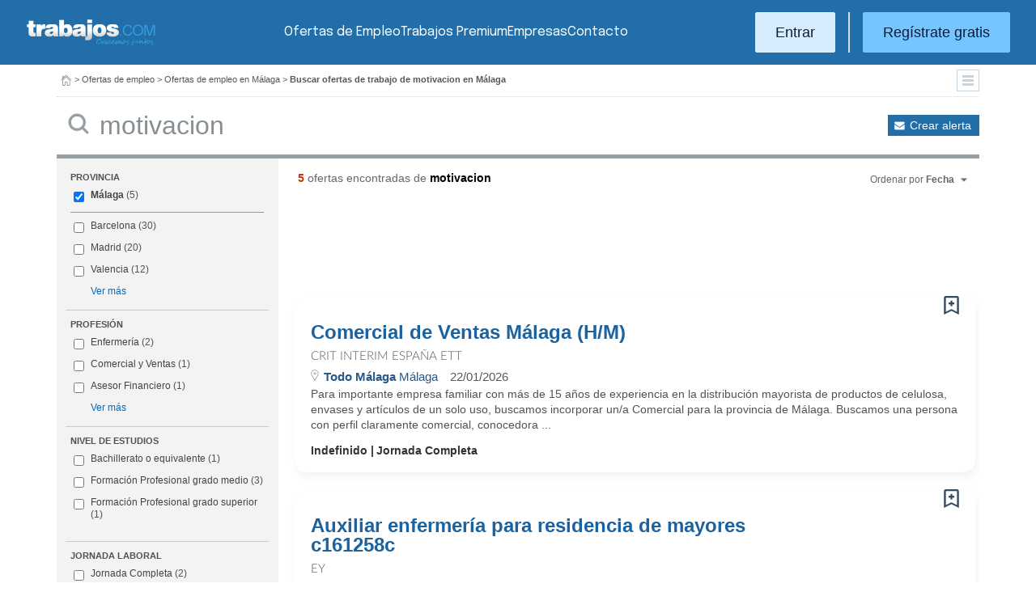

--- FILE ---
content_type: text/html; charset=UTF-8
request_url: https://www.trabajos.com/ofertas-empleo/malaga/motivacion
body_size: 11051
content:
<!DOCTYPE html PUBLIC "-//W3C//DTD XHTML 1.0 Transitional//EN" "http://www.w3.org/TR/xhtml1/DTD/xhtml1-transitional.dtd"><html xmlns="http://www.w3.org/1999/xhtml" lang="es"><head><title>Ofertas de Empleo de Motivacion en Málaga - Trabajos.com</title><meta http-equiv="Content-Type" content="text/html; charset=utf-8" /><meta name="description" content="Ofertas de trabajo de Motivacion en Málaga. Encuentra el empleo de Motivacion en Málaga que estás buscando en Trabajos.com" /><meta name="keywords" content="ofertas trabajo  Motivacion  en Málaga, ofertas empleo  Motivacion  en Málaga, bolsa trabajo  Motivacion  en Málaga, bolsa empleo  Motivacion  en Málaga, buscar trabajo  Motivacion  en Málaga" /><meta name="apple-itunes-app" content="app-id=516317735" /><meta property="fb:admins" content="550580406" /><meta property="fb:admins" content="1379411340" /><meta property="fb:admins" content="100010285996518" /><meta http-equiv="Content-Language" content="es"/><meta name="Distribution" content="global"/><meta name="referrer" content="always" /><link rel="shortcut icon" href="/favicon.ico" /><link rel="stylesheet" href="/css/theme/jquery-ui.css?366" type="text/css" media="screen" /><link rel="manifest" href="/firebase/manifest.json"><!-- Start VWO Async SmartCode --><link rel="preconnect" href="https://dev.visualwebsiteoptimizer.com" /><script type='text/javascript' id='vwoCode'>window._vwo_code || (function() {var account_id=969587,version=2.1,settings_tolerance=2000,hide_element='body',hide_element_style = 'opacity:0 !important;filter:alpha(opacity=0) !important;background:none !important;transition:none !important;',/* DO NOT EDIT BELOW THIS LINE */f=false,w=window,d=document,v=d.querySelector('#vwoCode'),cK='_vwo_'+account_id+'_settings',cc={};try{var c=JSON.parse(localStorage.getItem('_vwo_'+account_id+'_config'));cc=c&&typeof c==='object'?c:{}}catch(e){}var stT=cc.stT==='session'?w.sessionStorage:w.localStorage;code={nonce:v&&v.nonce,use_existing_jquery:function(){return typeof use_existing_jquery!=='undefined'?use_existing_jquery:undefined},library_tolerance:function(){return typeof library_tolerance!=='undefined'?library_tolerance:undefined},settings_tolerance:function(){return cc.sT||settings_tolerance},hide_element_style:function(){return'{'+(cc.hES||hide_element_style)+'}'},hide_element:function(){if(performance.getEntriesByName('first-contentful-paint')[0]){return''}return typeof cc.hE==='string'?cc.hE:hide_element},getVersion:function(){return version},finish:function(e){if(!f){f=true;var t=d.getElementById('_vis_opt_path_hides');if(t)t.parentNode.removeChild(t);if(e)(new Image).src='https://dev.visualwebsiteoptimizer.com/ee.gif?a='+account_id+e}},finished:function(){return f},addScript:function(e){var t=d.createElement('script');t.type='text/javascript';if(e.src){t.src=e.src}else{t.text=e.text}v&&t.setAttribute('nonce',v.nonce);d.getElementsByTagName('head')[0].appendChild(t)},load:function(e,t){var n=this.getSettings(),i=d.createElement('script'),r=this;t=t||{};if(n){i.textContent=n;d.getElementsByTagName('head')[0].appendChild(i);if(!w.VWO||VWO.caE){stT.removeItem(cK);r.load(e)}}else{var o=new XMLHttpRequest;o.open('GET',e,true);o.withCredentials=!t.dSC;o.responseType=t.responseType||'text';o.onload=function(){if(t.onloadCb){return t.onloadCb(o,e)}if(o.status===200||o.status===304){_vwo_code.addScript({text:o.responseText})}else{_vwo_code.finish('&e=loading_failure:'+e)}};o.onerror=function(){if(t.onerrorCb){return t.onerrorCb(e)}_vwo_code.finish('&e=loading_failure:'+e)};o.send()}},getSettings:function(){try{var e=stT.getItem(cK);if(!e){return}e=JSON.parse(e);if(Date.now()>e.e){stT.removeItem(cK);return}return e.s}catch(e){return}},init:function(){if(d.URL.indexOf('__vwo_disable__')>-1)return;var e=this.settings_tolerance();w._vwo_settings_timer=setTimeout(function(){_vwo_code.finish();stT.removeItem(cK)},e);var t;if(this.hide_element()!=='body'){t=d.createElement('style');var n=this.hide_element(),i=n?n+this.hide_element_style():'',r=d.getElementsByTagName('head')[0];t.setAttribute('id','_vis_opt_path_hides');v&&t.setAttribute('nonce',v.nonce);t.setAttribute('type','text/css');if(t.styleSheet)t.styleSheet.cssText=i;else t.appendChild(d.createTextNode(i));r.appendChild(t)}else{t=d.getElementsByTagName('head')[0];var i=d.createElement('div');i.style.cssText='z-index: 2147483647 !important;position: fixed !important;left: 0 !important;top: 0 !important;width: 100% !important;height: 100% !important;background: white !important;';i.setAttribute('id','_vis_opt_path_hides');i.classList.add('_vis_hide_layer');t.parentNode.insertBefore(i,t.nextSibling)}var o=window._vis_opt_url||d.URL,s='https://dev.visualwebsiteoptimizer.com/j.php?a='+account_id+'&u='+encodeURIComponent(o)+'&vn='+version;if(w.location.search.indexOf('_vwo_xhr')!==-1){this.addScript({src:s})}else{this.load(s+'&x=true')}}};w._vwo_code=code;code.init();})();</script><!-- End VWO Async SmartCode --><script type="text/javascript">(function(i,s,o,g,r,a,m){i['GoogleAnalyticsObject']=r;i[r]=i[r]||function(){	(i[r].q=i[r].q||[]).push(arguments)},i[r].l=1*new Date();a=s.createElement(o),	m=s.getElementsByTagName(o)[0];a.async=1;a.src=g;m.parentNode.insertBefore(a,m)	})(window,document,'script','//www.google-analytics.com/analytics.js','ga');	ga('create', 'UA-152964-1', {'cookieDomain': 'trabajos.com','userId': ''});	ga('send', 'pageview');</script><!--include virtual="/empresa/ssi_script_hotjar.thtml" --><!-- Global site tag (gtag.js) - Google Ads: 1070656476 --><!--<script async src="https://www.googletagmanager.com/gtag/js?id=AW-1070656476"></script><script>window.dataLayer = window.dataLayer || [];
function gtag(){dataLayer.push(arguments);}
gtag('js', new Date());
gtag('config', 'AW-1070656476', {'allow_enhanced_conversions': true});</script>--><!--conversionRegistroEmpresas--><!-- Event snippet for Etiqueta de remarketing: remarketing page --><script> gtag('event', 'conversion', { 'send_to': 'AW-1070656476/i3qkCPT29QMQ3NfD_gM', 'aw_remarketing_only': true });</script><!-- New script for Google Analitycs 4 (GA4) --><script async src="https://www.googletagmanager.com/gtag/js?id=G-B8K8J061WJ"></script><script> window.dataLayer = window.dataLayer || []; function gtag(){dataLayer.push(arguments);} gtag('js', new Date()); gtag('config', 'G-B8K8J061WJ');</script><!-- New Script for Clearbit --><script type="text/javascript"> (function (d, u, h, s) { h = d.getElementsByTagName('head')[0]; s = d.createElement('script'); s.async = 1; s.src = u + new Date().getTime(); h.appendChild(s); } )(document, 'https://grow.clearbitjs.com/api/pixel.js?v=');</script><!-- Google Tag Manager --><script>(function(w,d,s,l,i){w[l]=w[l]||[];w[l].push({'gtm.start': new Date().getTime(),event:'gtm.js'});var f=d.getElementsByTagName(s)[0], j=d.createElement(s),dl=l!='dataLayer'?'&l='+l:'';j.async=true;j.src= 'https://www.googletagmanager.com/gtm.js?id='+i+dl;f.parentNode.insertBefore(j,f);
})(window,document,'script','dataLayer','GTM-W65KH6TZ');</script><!-- End Google Tag Manager --><link rel="canonical" href="https://www.trabajos.com/ofertas-empleo/malaga/motivacion" /><meta name="robots" content="noindex, follow" /><link rel="stylesheet" type="text/css" href="/css/layout.css?366" /><link rel="stylesheet" type="text/css" href="/css/layout-style.css?366" /><link rel="stylesheet" type="text/css" href="/css/estilos.css?366" /><!--#include virtual="/ssi_css_usuario.thtml" --><link rel="stylesheet" type="text/css" href="/css/es/pais.css?366" /><!-- Google tag (gtag.js) --><script async src="https://www.googletagmanager.com/gtag/js?id=AW-1070656476"></script><script> window.dataLayer = window.dataLayer || []; function gtag(){dataLayer.push(arguments);} gtag('js', new Date()); gtag('config', 'AW-1070656476'); </script></head><body><header><iframe id='acdf9837' name='acdf9837' src='//a.hspvst.com/delivery/afr.php?zoneid=22&amp;cb=INSERT_RANDOM_NUMBER_HERE' frameborder='0' scrolling='no' width="0" height="0" srtyle="display:none; visibility:hidden"></iframe><h1>Ofertas de Empleo de Motivacion en Málaga</h1><div class="container"><div class="header-wrapper"><div class="logo"><a href="https://www.trabajos.com/" id="cabLogo" title="Trabajos.com"><img src="/img/2014/logo-c.png" alt="Trabajos.com" class="logo" /></a><a href="https://www.trabajos.com/" id="cabLogoPre" aria-label="Trabajos.com"><img src="/img/2015/premium/logo-premium.png" alt="" class="logoPremium" width="100%" height="100%" /></a><a href="https://www.trabajos.com/" id="cabLogoPro" aria-label="Trabajos.com"><img src="/img/2015/premium/logo-profesional.png" alt="" class="logoProfesional" width="100%" height="100%" /></a></div><!--#include virtual="/ssi_cabecera_username.thtml" --><ul class="menu"><li class="ofertas"><a href="https://www.trabajos.com/ofertas-empleo/"  title="Ofertas de Trabajo" id="cabEmpleo">Ofertas de Empleo</a></li><li class="cursos"><a href="https://www.trabajos.com/premium/mejora-candidatura/?utm_source=trabajos&utm_medium=web&utm_campaign=LandingMejora"  id="cabPremium">Trabajos Premium</a></li><li class="empresas"><a href="https://www.trabajos.com/empresas/"  title="Publicar Ofertas Trabajo Gratis" id="cabEmpresas">Empresas</a></li><li class="contacto"><a href="https://www.trabajos.com/contacto/?contacto=HV_CONTACTO" id="cabEmpresas">Contacto</a></li></ul><div class="authentication"><a href="https://www.trabajos.com/acceso/" title="Entrar a Trabajos.com" rel="nofollow" class="btn btn-light">Entrar</a><hr class="separator separator-vertical" /><a href="https://www.trabajos.com/candidato/registro/" id="cabRegistrate" rel="nofollow" class="btn">Reg&iacute;strate gratis</a></div><span title="Menú" class="header-mobile-trigger"><img src="/img/2025/menu-trigger.svg" alt="Menu" /></span></div><div class="menu-mobile" id="menuMov"><span title="Menú" class="header-mobile-trigger"><img src="/img/2025/menu-trigger-close.svg" alt="Menu" /></span><div class="menu-mobile-logged"><!--#include virtual="/ssi_cabecera_username.thtml" --><!--#include virtual="/empresa/ssi_cabecera_empresa.thtml" --></div><ul class="list text-center"><li><a href="https://www.trabajos.com/ofertas/"  id="cabEmpleoMov">Ofertas de Empleo</a></li><li><a href="https://www.trabajos.com/premium/mejora-candidatura/?utm_source=trabajos&utm_medium=web&utm_campaign=LandingMejora"  id="cabPremiumMov">Trabajos Premium</a></li><li><a href="https://www.trabajos.com/empresas/"  id="cabEmpresasMov">Empresas</a></li><li><a href="https://www.trabajos.com/contacto/?contacto=HV_CONTACTO" id="cabEmpresas">Contacto</a></li></ul><div class="authentication"><a href="https://www.trabajos.com/acceso/" title="Entrar a Trabajos.com" rel="nofollow" class="btn btn-light">Entrar</a><hr class="separator" /><a href="https://www.trabajos.com/candidato/registro/" id="cabRegistrate" rel="nofollow" class="btn">Reg&iacute;strate</a></div></div></div><div class="print logoprint"><img src="/img/logo_trabajos.gif" alt="Trabajos.com" /></div></header><div class="main980nm pathruleta"><div id="path"><a href="https://www.trabajos.com/" title="Trabajos.com"><img src="/img/2014/ico_home.png" alt="Volver a la portada" width="100%" height="100%"/></a> &gt; <a href="https://www.trabajos.com/ofertas-empleo/" title="Ofertas de trabajo">Ofertas de empleo</a> &gt; 
<a href="https://www.trabajos.com/ofertas-empleo/malaga" title="Ofertas de trabajo en Málaga">Ofertas de empleo en Málaga</a> &gt; 
<strong>Buscar ofertas de trabajo de motivacion en Málaga</strong><div class="ruletainterior"><img src="/img/2014/icofiltros_min.png" id="pestanaFiltroBusqueda" class="icoFiltros" alt="Filtros" /></div> </div>
<!--#include virtual="/candidato/ssi_path_buscador.thtml" --><!--#include virtual="/ssi_path_vermas.thtml" --><!--#include virtual="/candidato/ssi_path_vermas.thtml" --></div><div id="filtrosBuscador" class="filtrosBuscador" style="display:none"><div id="opcionesBuscador" class="opcionesBuscador"><div id="contenidoFiltroProfesiones" class="filtrosItems"><div class="filtro-title"><a title="Buscar trabajo por profesiones" href="https://www.trabajos.com/profesiones/">Profesiones</a></div><ul><li><a title="Ofertas Trabajo Atención al cliente" href="https://www.trabajos.com/ofertas-empleo/atencion_al_cliente">Atención al cliente</a></li><li><a title="Ofertas Trabajo Comercial Ventas" href="https://www.trabajos.com/ofertas-empleo/comercial_ventas">Comercial y Ventas</a></li><li><a title="Ofertas Trabajo Contabilidad" href="https://www.trabajos.com/ofertas-empleo/contables">Contabilidad</a></li><li><a title="Ofertas Trabajo Educación, Magisterio y Pedagogía" href="https://www.trabajos.com/ofertas-empleo/educacion_magisterio_pedagogia">Educación, Magisterio y Pedagogía</a></li><li><a title="Ofertas Trabajo Gestión de Proyectos" href="https://www.trabajos.com/ofertas-empleo/gestion_de_proyectos">Gestión de Proyectos</a></li><li><a title="Ofertas Trabajo Hardware, Redes y Seguridad" href="https://www.trabajos.com/ofertas-empleo/hardware_redes_y_seguridad">Hardware, Redes y Seguridad</a></li><li><a title="Ofertas Trabajo Hosteleria, Camarero o Gobernante" href="https://www.trabajos.com/ofertas-empleo/hosteleria_camarero_gobernante">Hostelería: Camarero o Gobernante</a></li></ul><ul><li><a title="Ofertas Trabajo Consultoria" href="https://www.trabajos.com/ofertas-empleo/informatica_consultoria">Consultoría Informática</a></li><li><a title="Ofertas Trabajo Informatica" href="https://www.trabajos.com/ofertas-empleo/informatica_otros">Informática</a></li><li><a title="Ofertas Trabajo Programador Informatico" href="https://www.trabajos.com/ofertas-empleo/ingenieria_programador">Informática Programador</a></li><li><a title="Ofertas Trabajo Sistemas Informaticos" href="https://www.trabajos.com/ofertas-empleo/informatica_sistemas">Informática Sistemas</a></li><li><a title="Ofertas Trabajo Ingenieria Industrial" href="https://www.trabajos.com/ofertas-empleo/ingenieria_industrial">Ingeniería Industrial</a></li><li><a title="Ofertas Trabajo Ingenieria Telecomunicaciones" href="https://www.trabajos.com/ofertas-empleo/ingenieria_telecomunicaciones">Ingeniería Telecomunicaciones</a></li><li><a title="Ofertas Trabajo Operaciones Logísticas" href="https://www.trabajos.com/ofertas-empleo/logistica_operaciones">Operaciones Logísticas</a></li></ul><ul><li><a title="Ofertas Trabajo Marketing" href="https://www.trabajos.com/ofertas-empleo/marketing_mercadotecnia">Marketing</a></li><li><a title="Ofertas Trabajo Peluquería, Maquillaje y Estética" href="https://www.trabajos.com/ofertas-empleo/peluqueria_maquillaje_estheticienes">Peluquería, Maquillaje y Estetética</a></li><li><a title="Ofertas Trabajo Recepcionista" href="https://www.trabajos.com/ofertas-empleo/recepcionista">Recepcionista</a></li><li><a title="Ofertas Trabajo Recursos Humanos" href="https://www.trabajos.com/ofertas-empleo/recursos_humanos_personal">Recursos Humanos</a></li><li><a title="Ofertas Trabajo Secretaria Administración" href="https://www.trabajos.com/ofertas-empleo/secretaria_administracion">Secretaría y Administración</a></li><li><a title="Ofertas Trabajo Telefonista, Televenta y Encuestas" href="https://www.trabajos.com/ofertas-empleo/telefonistas_televenta_encuestas">Telefonistas, Televenta y Encuestas</a></li><li><a title="Ofertas Trabajo Dependientas" href="https://www.trabajos.com/ofertas-empleo/dependientas">Dependientas</a></li></ul></div><div id="contenidoFiltroProvincias" class="filtrosItems"><div class="filtro-title"><a title="Buscar Trabajo por Provincias" href="https://www.trabajos.com/provincias/">Provincias</a></div><ul><li><a title="Ofertas Trabajo Madrid" href="https://www.trabajos.com/ofertas-empleo/madrid">Madrid</a></li><li><a title="Ofertas Trabajo Barcelona" href="https://www.trabajos.com/ofertas-empleo/barcelona">Barcelona</a></li><li><a title="Ofertas Trabajo Valencia" href="https://www.trabajos.com/ofertas-empleo/valencia">Valencia</a></li><li><a title="Ofertas Trabajo Sevilla" href="https://www.trabajos.com/ofertas-empleo/sevilla">Sevilla</a></li><li><a title="Ofertas Trabajo Málaga" href="https://www.trabajos.com/ofertas-empleo/malaga">Málaga</a></li><li><a title="Ofertas Trabajo Alicante" href="https://www.trabajos.com/ofertas-empleo/alicante">Alicante</a></li><li><a title="Ofertas Trabajo Vizcaya/Bizkaia" href="https://www.trabajos.com/ofertas-empleo/bizkaia">Bizkaia</a></li></ul><ul><li><a title="Ofertas Trabajo A Coruña" href="https://www.trabajos.com/ofertas-empleo/a-coruna">A Coruña</a></li><li><a title="Ofertas Trabajo Guipuzcoa/Gipuzkoa" href="https://www.trabajos.com/ofertas-empleo/gipuzkoa">Gipuzkoa</a></li><li><a title="Ofertas Trabajo Murcia" href="https://www.trabajos.com/ofertas-empleo/murcia">Murcia</a></li><li><a title="Ofertas Trabajo Zaragoza" href="https://www.trabajos.com/ofertas-empleo/zaragoza">Zaragoza</a></li><li><a title="Ofertas Trabajo Asturias" href="https://www.trabajos.com/ofertas-empleo/asturias">Asturias</a></li><li><a title="Ofertas Trabajo Tarragona" href="https://www.trabajos.com/ofertas-empleo/tarragona">Tarragona</a></li><li><a title="Ofertas Trabajo Baleares" href="https://www.trabajos.com/ofertas-empleo/baleares">Baleares</a></li></ul><ul><li><a title="Ofertas Trabajo Girona" href="https://www.trabajos.com/ofertas-empleo/girona">Girona</a></li><li><a title="Ofertas Trabajo Pontevedra" href="https://www.trabajos.com/ofertas-empleo/pontevedra">Pontevedra</a></li><li><a title="Ofertas Trabajo Cádiz" href="https://www.trabajos.com/ofertas-empleo/cadiz">Cádiz</a></li><li><a title="Ofertas Trabajo Granada" href="https://www.trabajos.com/ofertas-empleo/granada">Granada</a></li><li><a title="Ofertas Trabajo Valladolid" href="https://www.trabajos.com/ofertas-empleo/valladolid">Valladolid</a></li><li><a title="Ofertas Trabajo Navarra" href="https://www.trabajos.com/ofertas-empleo/navarra">Navarra</a></li><li><a title="Ofertas Trabajo Cantabria" href="https://www.trabajos.com/ofertas-empleo/cantabria">Cantabria</a></li></ul></div></div></div><form id="BUSCADOR" name="BUSCADOR" method="GET" action="https://www.trabajos.com/ofertas-empleo/"><div class="main980nm"><div id="div-minitools" class="minitools"><a href="/ofertasporemail/alta/?idc=13&pais=100&provincia=1225" class="alerta" rel="nofollow" title="Recibir ofertas de trabajo por email">Crear alerta</a></div><div class="buscadorfull"><input type="hidden" id="idpais" name="IDPAIS" value="100" /><input type="image" src="/img/2014/ico_search.png" name="BUSCAR" value="Buscar" alt="Buscar" /><label for="cadena" class="sr-only">Buscar</label><input type="text" id="cadena" name="CADENA" class="liviano" value="motivacion" size="50" maxlength="100" placeholder="Buscar trabajo" /></div></div></form><div id="dialogCargando" style="display:none; text-align:center;padding-top:50px"><img src="/img/loading.gif" alt="Cargando" /></div><div id="div-cuerpo" class="main980nm"> <div class="buscadorfiltros"><div id="zona-filtros-visibles"> <div class="filtro_inner"><div class="filtro-title">Provincia</div><ul id="parte-seleccion-fpv" class="parte_seleccion"><li><label><input type="checkbox" name="FPV[]" class="aaaaaaaa" value="1225" id="checkbox-FPV-1225" data-descripcion="Málaga" CHECKED><a href="https://www.trabajos.com/ofertas-empleo/malaga/motivacion" title="Ofertas de Empleo de Motivacion en Málaga" id="enlace-FPV-1225">Málaga</a><span> (5)</span></label></li></ul><ul id="parte-visible-fpv" ><li><label><input type="checkbox" name="FPV[]" class="aaaaaaaa" value="1105" id="checkbox-FPV-1105" data-descripcion="Barcelona" ><a href="https://www.trabajos.com/ofertas-empleo/barcelona/motivacion" title="Ofertas de Empleo de Motivacion en Barcelona" id="enlace-FPV-1105">Barcelona</a><span> (30)</span></label></li><li><label><input type="checkbox" name="FPV[]" class="aaaaaaaa" value="1220" id="checkbox-FPV-1220" data-descripcion="Madrid" ><a href="https://www.trabajos.com/ofertas-empleo/madrid/motivacion" title="Ofertas de Empleo de Motivacion en Madrid" id="enlace-FPV-1220">Madrid</a><span> (20)</span></label></li><li><label><input type="checkbox" name="FPV[]" class="aaaaaaaa" value="1300" id="checkbox-FPV-1300" data-descripcion="Valencia" ><a href="https://www.trabajos.com/ofertas-empleo/valencia/motivacion" title="Ofertas de Empleo de Motivacion en Valencia" id="enlace-FPV-1300">Valencia</a><span> (12)</span></label></li></ul><ul id="parte-oculta-fpv" hidden><li><label><input type="checkbox" name="FPV[]" class="aaaaaaaa" value="1060" id="checkbox-FPV-1060" data-descripcion="A Coruña" ><a href="https://www.trabajos.com/ofertas-empleo/a-coruna/motivacion" title="Ofertas de Empleo de Motivacion en A Coruña" id="enlace-FPV-1060">A Coruña</a><span> (1)</span></label></li><li><label><input type="checkbox" name="FPV[]" class="aaaaaaaa" value="1070" id="checkbox-FPV-1070" data-descripcion="Albacete" ><a href="https://www.trabajos.com/ofertas-empleo/albacete/motivacion" title="Ofertas de Empleo de Motivacion en Albacete" id="enlace-FPV-1070">Albacete</a><span> (3)</span></label></li><li><label><input type="checkbox" name="FPV[]" class="aaaaaaaa" value="1075" id="checkbox-FPV-1075" data-descripcion="Alicante" ><a href="https://www.trabajos.com/ofertas-empleo/alicante/motivacion" title="Ofertas de Empleo de Motivacion en Alicante" id="enlace-FPV-1075">Alicante</a><span> (4)</span></label></li><li><label><input type="checkbox" name="FPV[]" class="aaaaaaaa" value="1080" id="checkbox-FPV-1080" data-descripcion="Almería" ><a href="https://www.trabajos.com/ofertas-empleo/almeria/motivacion" title="Ofertas de Empleo de Motivacion en Almería" id="enlace-FPV-1080">Almería</a><span> (6)</span></label></li><li><label><input type="checkbox" name="FPV[]" class="aaaaaaaa" value="1065" id="checkbox-FPV-1065" data-descripcion="Araba" ><a href="https://www.trabajos.com/ofertas-empleo/araba/motivacion" title="Ofertas de Empleo de Motivacion en Araba" id="enlace-FPV-1065">Araba</a><span> (2)</span></label></li><li><label><input type="checkbox" name="FPV[]" class="aaaaaaaa" value="1085" id="checkbox-FPV-1085" data-descripcion="Asturias" ><a href="https://www.trabajos.com/ofertas-empleo/asturias/motivacion" title="Ofertas de Empleo de Motivacion en Asturias" id="enlace-FPV-1085">Asturias</a><span> (2)</span></label></li><li><label><input type="checkbox" name="FPV[]" class="aaaaaaaa" value="1090" id="checkbox-FPV-1090" data-descripcion="Ávila" ><a href="https://www.trabajos.com/ofertas-empleo/avila/motivacion" title="Ofertas de Empleo de Motivacion en Ávila" id="enlace-FPV-1090">Ávila</a><span> (2)</span></label></li><li><label><input type="checkbox" name="FPV[]" class="aaaaaaaa" value="1095" id="checkbox-FPV-1095" data-descripcion="Badajoz" ><a href="https://www.trabajos.com/ofertas-empleo/badajoz/motivacion" title="Ofertas de Empleo de Motivacion en Badajoz" id="enlace-FPV-1095">Badajoz</a><span> (1)</span></label></li><li><label><input type="checkbox" name="FPV[]" class="aaaaaaaa" value="1100" id="checkbox-FPV-1100" data-descripcion="Baleares" ><a href="https://www.trabajos.com/ofertas-empleo/baleares/motivacion" title="Ofertas de Empleo de Motivacion en Baleares" id="enlace-FPV-1100">Baleares</a><span> (1)</span></label></li><li><label><input type="checkbox" name="FPV[]" class="aaaaaaaa" value="1105" id="checkbox-FPV-1105" data-descripcion="Barcelona" ><a href="https://www.trabajos.com/ofertas-empleo/barcelona/motivacion" title="Ofertas de Empleo de Motivacion en Barcelona" id="enlace-FPV-1105">Barcelona</a><span> (30)</span></label></li><li><label><input type="checkbox" name="FPV[]" class="aaaaaaaa" value="1110" id="checkbox-FPV-1110" data-descripcion="Bizkaia" ><a href="https://www.trabajos.com/ofertas-empleo/bizkaia/motivacion" title="Ofertas de Empleo de Motivacion en Bizkaia" id="enlace-FPV-1110">Bizkaia</a><span> (2)</span></label></li><li><label><input type="checkbox" name="FPV[]" class="aaaaaaaa" value="1115" id="checkbox-FPV-1115" data-descripcion="Burgos" ><a href="https://www.trabajos.com/ofertas-empleo/burgos/motivacion" title="Ofertas de Empleo de Motivacion en Burgos" id="enlace-FPV-1115">Burgos</a><span> (2)</span></label></li><li><label><input type="checkbox" name="FPV[]" class="aaaaaaaa" value="1120" id="checkbox-FPV-1120" data-descripcion="Cáceres" ><a href="https://www.trabajos.com/ofertas-empleo/caceres/motivacion" title="Ofertas de Empleo de Motivacion en Cáceres" id="enlace-FPV-1120">Cáceres</a><span> (1)</span></label></li><li><label><input type="checkbox" name="FPV[]" class="aaaaaaaa" value="1125" id="checkbox-FPV-1125" data-descripcion="Cádiz" ><a href="https://www.trabajos.com/ofertas-empleo/cadiz/motivacion" title="Ofertas de Empleo de Motivacion en Cádiz" id="enlace-FPV-1125">Cádiz</a><span> (1)</span></label></li><li><label><input type="checkbox" name="FPV[]" class="aaaaaaaa" value="1130" id="checkbox-FPV-1130" data-descripcion="Cantabria" ><a href="https://www.trabajos.com/ofertas-empleo/cantabria/motivacion" title="Ofertas de Empleo de Motivacion en Cantabria" id="enlace-FPV-1130">Cantabria</a><span> (9)</span></label></li><li><label><input type="checkbox" name="FPV[]" class="aaaaaaaa" value="1135" id="checkbox-FPV-1135" data-descripcion="Castellón" ><a href="https://www.trabajos.com/ofertas-empleo/castellon/motivacion" title="Ofertas de Empleo de Motivacion en Castellón" id="enlace-FPV-1135">Castellón</a><span> (4)</span></label></li><li><label><input type="checkbox" name="FPV[]" class="aaaaaaaa" value="1140" id="checkbox-FPV-1140" data-descripcion="Ceuta" ><a href="https://www.trabajos.com/ofertas-empleo/ceuta/motivacion" title="Ofertas de Empleo de Motivacion en Ceuta" id="enlace-FPV-1140">Ceuta</a><span> (1)</span></label></li><li><label><input type="checkbox" name="FPV[]" class="aaaaaaaa" value="1145" id="checkbox-FPV-1145" data-descripcion="Ciudad Real" ><a href="https://www.trabajos.com/ofertas-empleo/ciudad-real/motivacion" title="Ofertas de Empleo de Motivacion en Ciudad Real" id="enlace-FPV-1145">Ciudad Real</a><span> (2)</span></label></li><li><label><input type="checkbox" name="FPV[]" class="aaaaaaaa" value="1150" id="checkbox-FPV-1150" data-descripcion="Córdoba" ><a href="https://www.trabajos.com/ofertas-empleo/cordoba/motivacion" title="Ofertas de Empleo de Motivacion en Córdoba" id="enlace-FPV-1150">Córdoba</a><span> (1)</span></label></li><li><label><input type="checkbox" name="FPV[]" class="aaaaaaaa" value="1155" id="checkbox-FPV-1155" data-descripcion="Cuenca" ><a href="https://www.trabajos.com/ofertas-empleo/cuenca/motivacion" title="Ofertas de Empleo de Motivacion en Cuenca" id="enlace-FPV-1155">Cuenca</a><span> (1)</span></label></li><li><label><input type="checkbox" name="FPV[]" class="aaaaaaaa" value="1160" id="checkbox-FPV-1160" data-descripcion="Gipuzkoa" ><a href="https://www.trabajos.com/ofertas-empleo/gipuzkoa/motivacion" title="Ofertas de Empleo de Motivacion en Gipuzkoa" id="enlace-FPV-1160">Gipuzkoa</a><span> (9)</span></label></li><li><label><input type="checkbox" name="FPV[]" class="aaaaaaaa" value="1165" id="checkbox-FPV-1165" data-descripcion="Girona" ><a href="https://www.trabajos.com/ofertas-empleo/girona/motivacion" title="Ofertas de Empleo de Motivacion en Girona" id="enlace-FPV-1165">Girona</a><span> (2)</span></label></li><li><label><input type="checkbox" name="FPV[]" class="aaaaaaaa" value="1170" id="checkbox-FPV-1170" data-descripcion="Granada" ><a href="https://www.trabajos.com/ofertas-empleo/granada/motivacion" title="Ofertas de Empleo de Motivacion en Granada" id="enlace-FPV-1170">Granada</a><span> (3)</span></label></li><li><label><input type="checkbox" name="FPV[]" class="aaaaaaaa" value="1175" id="checkbox-FPV-1175" data-descripcion="Guadalajara" ><a href="https://www.trabajos.com/ofertas-empleo/guadalajara/motivacion" title="Ofertas de Empleo de Motivacion en Guadalajara" id="enlace-FPV-1175">Guadalajara</a><span> (1)</span></label></li><li><label><input type="checkbox" name="FPV[]" class="aaaaaaaa" value="1180" id="checkbox-FPV-1180" data-descripcion="Huelva" ><a href="https://www.trabajos.com/ofertas-empleo/huelva/motivacion" title="Ofertas de Empleo de Motivacion en Huelva" id="enlace-FPV-1180">Huelva</a><span> (1)</span></label></li><li><label><input type="checkbox" name="FPV[]" class="aaaaaaaa" value="1185" id="checkbox-FPV-1185" data-descripcion="Huesca" ><a href="https://www.trabajos.com/ofertas-empleo/huesca/motivacion" title="Ofertas de Empleo de Motivacion en Huesca" id="enlace-FPV-1185">Huesca</a><span> (1)</span></label></li><li><label><input type="checkbox" name="FPV[]" class="aaaaaaaa" value="1190" id="checkbox-FPV-1190" data-descripcion="Jaén" ><a href="https://www.trabajos.com/ofertas-empleo/jaen/motivacion" title="Ofertas de Empleo de Motivacion en Jaén" id="enlace-FPV-1190">Jaén</a><span> (6)</span></label></li><li><label><input type="checkbox" name="FPV[]" class="aaaaaaaa" value="1195" id="checkbox-FPV-1195" data-descripcion="La Rioja" ><a href="https://www.trabajos.com/ofertas-empleo/la-rioja/motivacion" title="Ofertas de Empleo de Motivacion en La Rioja" id="enlace-FPV-1195">La Rioja</a><span> (1)</span></label></li><li><label><input type="checkbox" name="FPV[]" class="aaaaaaaa" value="1200" id="checkbox-FPV-1200" data-descripcion="Las Palmas" ><a href="https://www.trabajos.com/ofertas-empleo/las-palmas/motivacion" title="Ofertas de Empleo de Motivacion en Las Palmas" id="enlace-FPV-1200">Las Palmas</a><span> (3)</span></label></li><li><label><input type="checkbox" name="FPV[]" class="aaaaaaaa" value="1205" id="checkbox-FPV-1205" data-descripcion="León" ><a href="https://www.trabajos.com/ofertas-empleo/leon/motivacion" title="Ofertas de Empleo de Motivacion en León" id="enlace-FPV-1205">León</a><span> (2)</span></label></li><li><label><input type="checkbox" name="FPV[]" class="aaaaaaaa" value="1210" id="checkbox-FPV-1210" data-descripcion="Lleida" ><a href="https://www.trabajos.com/ofertas-empleo/lleida/motivacion" title="Ofertas de Empleo de Motivacion en Lleida" id="enlace-FPV-1210">Lleida</a><span> (1)</span></label></li><li><label><input type="checkbox" name="FPV[]" class="aaaaaaaa" value="1215" id="checkbox-FPV-1215" data-descripcion="Lugo" ><a href="https://www.trabajos.com/ofertas-empleo/lugo/motivacion" title="Ofertas de Empleo de Motivacion en Lugo" id="enlace-FPV-1215">Lugo</a><span> (1)</span></label></li><li><label><input type="checkbox" name="FPV[]" class="aaaaaaaa" value="1220" id="checkbox-FPV-1220" data-descripcion="Madrid" ><a href="https://www.trabajos.com/ofertas-empleo/madrid/motivacion" title="Ofertas de Empleo de Motivacion en Madrid" id="enlace-FPV-1220">Madrid</a><span> (20)</span></label></li><li><label><input type="checkbox" name="FPV[]" class="aaaaaaaa" value="1235" id="checkbox-FPV-1235" data-descripcion="Murcia" ><a href="https://www.trabajos.com/ofertas-empleo/murcia/motivacion" title="Ofertas de Empleo de Motivacion en Murcia" id="enlace-FPV-1235">Murcia</a><span> (9)</span></label></li><li><label><input type="checkbox" name="FPV[]" class="aaaaaaaa" value="1240" id="checkbox-FPV-1240" data-descripcion="Navarra" ><a href="https://www.trabajos.com/ofertas-empleo/navarra/motivacion" title="Ofertas de Empleo de Motivacion en Navarra" id="enlace-FPV-1240">Navarra</a><span> (10)</span></label></li><li><label><input type="checkbox" name="FPV[]" class="aaaaaaaa" value="1250" id="checkbox-FPV-1250" data-descripcion="Palencia" ><a href="https://www.trabajos.com/ofertas-empleo/palencia/motivacion" title="Ofertas de Empleo de Motivacion en Palencia" id="enlace-FPV-1250">Palencia</a><span> (4)</span></label></li><li><label><input type="checkbox" name="FPV[]" class="aaaaaaaa" value="1255" id="checkbox-FPV-1255" data-descripcion="Pontevedra" ><a href="https://www.trabajos.com/ofertas-empleo/pontevedra/motivacion" title="Ofertas de Empleo de Motivacion en Pontevedra" id="enlace-FPV-1255">Pontevedra</a><span> (1)</span></label></li><li><label><input type="checkbox" name="FPV[]" class="aaaaaaaa" value="1265" id="checkbox-FPV-1265" data-descripcion="S.C. Tenerife" ><a href="https://www.trabajos.com/ofertas-empleo/tenerife/motivacion" title="Ofertas de Empleo de Motivacion en S.C. Tenerife" id="enlace-FPV-1265">S.C. Tenerife</a><span> (4)</span></label></li><li><label><input type="checkbox" name="FPV[]" class="aaaaaaaa" value="1260" id="checkbox-FPV-1260" data-descripcion="Salamanca" ><a href="https://www.trabajos.com/ofertas-empleo/salamanca/motivacion" title="Ofertas de Empleo de Motivacion en Salamanca" id="enlace-FPV-1260">Salamanca</a><span> (1)</span></label></li><li><label><input type="checkbox" name="FPV[]" class="aaaaaaaa" value="1270" id="checkbox-FPV-1270" data-descripcion="Segovia" ><a href="https://www.trabajos.com/ofertas-empleo/segovia/motivacion" title="Ofertas de Empleo de Motivacion en Segovia" id="enlace-FPV-1270">Segovia</a><span> (2)</span></label></li><li><label><input type="checkbox" name="FPV[]" class="aaaaaaaa" value="1275" id="checkbox-FPV-1275" data-descripcion="Sevilla" ><a href="https://www.trabajos.com/ofertas-empleo/sevilla/motivacion" title="Ofertas de Empleo de Motivacion en Sevilla" id="enlace-FPV-1275">Sevilla</a><span> (5)</span></label></li><li><label><input type="checkbox" name="FPV[]" class="aaaaaaaa" value="1280" id="checkbox-FPV-1280" data-descripcion="Soria" ><a href="https://www.trabajos.com/ofertas-empleo/soria/motivacion" title="Ofertas de Empleo de Motivacion en Soria" id="enlace-FPV-1280">Soria</a><span> (1)</span></label></li><li><label><input type="checkbox" name="FPV[]" class="aaaaaaaa" value="1285" id="checkbox-FPV-1285" data-descripcion="Tarragona" ><a href="https://www.trabajos.com/ofertas-empleo/tarragona/motivacion" title="Ofertas de Empleo de Motivacion en Tarragona" id="enlace-FPV-1285">Tarragona</a><span> (3)</span></label></li><li><label><input type="checkbox" name="FPV[]" class="aaaaaaaa" value="1290" id="checkbox-FPV-1290" data-descripcion="Teruel" ><a href="https://www.trabajos.com/ofertas-empleo/teruel/motivacion" title="Ofertas de Empleo de Motivacion en Teruel" id="enlace-FPV-1290">Teruel</a><span> (1)</span></label></li><li><label><input type="checkbox" name="FPV[]" class="aaaaaaaa" value="1295" id="checkbox-FPV-1295" data-descripcion="Toledo" ><a href="https://www.trabajos.com/ofertas-empleo/toledo/motivacion" title="Ofertas de Empleo de Motivacion en Toledo" id="enlace-FPV-1295">Toledo</a><span> (1)</span></label></li><li><label><input type="checkbox" name="FPV[]" class="aaaaaaaa" value="1300" id="checkbox-FPV-1300" data-descripcion="Valencia" ><a href="https://www.trabajos.com/ofertas-empleo/valencia/motivacion" title="Ofertas de Empleo de Motivacion en Valencia" id="enlace-FPV-1300">Valencia</a><span> (12)</span></label></li><li><label><input type="checkbox" name="FPV[]" class="aaaaaaaa" value="1305" id="checkbox-FPV-1305" data-descripcion="Valladolid" ><a href="https://www.trabajos.com/ofertas-empleo/valladolid/motivacion" title="Ofertas de Empleo de Motivacion en Valladolid" id="enlace-FPV-1305">Valladolid</a><span> (2)</span></label></li><li><label><input type="checkbox" name="FPV[]" class="aaaaaaaa" value="1310" id="checkbox-FPV-1310" data-descripcion="Zamora" ><a href="https://www.trabajos.com/ofertas-empleo/zamora/motivacion" title="Ofertas de Empleo de Motivacion en Zamora" id="enlace-FPV-1310">Zamora</a><span> (5)</span></label></li><li><label><input type="checkbox" name="FPV[]" class="aaaaaaaa" value="1315" id="checkbox-FPV-1315" data-descripcion="Zaragoza" ><a href="https://www.trabajos.com/ofertas-empleo/zaragoza/motivacion" title="Ofertas de Empleo de Motivacion en Zaragoza" id="enlace-FPV-1315">Zaragoza</a><span> (6)</span></label></li></ul><a href="#" id="masmenos-fpv" class="masfiltro">Ver más</a><input type="hidden" id="mostrar-todas-fpv" name="MT-FPV" value="NO"></div><div class="filtro_inner"><div class="filtro-title">Profesión</div><ul id="parte-seleccion-fpf" class=""></ul><ul id="parte-visible-fpf" ><li><label><input type="checkbox" name="FPF[]" class="aaaaaaaa" value="190" id="checkbox-FPF-190" data-descripcion="Enfermería" ><a href="https://www.trabajos.com/ofertas-empleo/enfermeria/malaga/motivacion" title="Ofertas de Empleo de Enfermería de Motivacion en Málaga" id="enlace-FPF-190">Enfermería</a><span> (2)</span></label></li><li><label><input type="checkbox" name="FPF[]" class="aaaaaaaa" value="80" id="checkbox-FPF-80" data-descripcion="Comercial y Ventas" ><a href="https://www.trabajos.com/ofertas-empleo/comercial_ventas/malaga/motivacion" title="Ofertas de Empleo de Comercial y Ventas de Motivacion en Málaga" id="enlace-FPF-80">Comercial y Ventas</a><span> (1)</span></label></li><li><label><input type="checkbox" name="FPF[]" class="aaaaaaaa" value="611" id="checkbox-FPF-611" data-descripcion="Asesor Financiero" ><a href="https://www.trabajos.com/ofertas-empleo/asesor_financiero/malaga/motivacion" title="Ofertas de Empleo de Asesor Financiero de Motivacion en Málaga" id="enlace-FPF-611">Asesor Financiero</a><span> (1)</span></label></li></ul><ul id="parte-oculta-fpf" hidden><li><label><input type="checkbox" name="FPF[]" class="aaaaaaaa" value="611" id="checkbox-FPF-611" data-descripcion="Asesor Financiero" ><a href="https://www.trabajos.com/ofertas-empleo/asesor_financiero/malaga/motivacion" title="Ofertas de Empleo de Asesor Financiero de Motivacion en Málaga" id="enlace-FPF-611">Asesor Financiero</a><span> (1)</span></label></li><li><label><input type="checkbox" name="FPF[]" class="aaaaaaaa" value="535" id="checkbox-FPF-535" data-descripcion="Comercial Sector Automoción" ><a href="https://www.trabajos.com/ofertas-empleo/comerciales_automocion/malaga/motivacion" title="Ofertas de Empleo de Comercial Sector Automoción de Motivacion en Málaga" id="enlace-FPF-535">Comercial Sector Automoción</a><span> (1)</span></label></li><li><label><input type="checkbox" name="FPF[]" class="aaaaaaaa" value="80" id="checkbox-FPF-80" data-descripcion="Comercial y Ventas" ><a href="https://www.trabajos.com/ofertas-empleo/comercial_ventas/malaga/motivacion" title="Ofertas de Empleo de Comercial y Ventas de Motivacion en Málaga" id="enlace-FPF-80">Comercial y Ventas</a><span> (1)</span></label></li><li><label><input type="checkbox" name="FPF[]" class="aaaaaaaa" value="190" id="checkbox-FPF-190" data-descripcion="Enfermería" ><a href="https://www.trabajos.com/ofertas-empleo/enfermeria/malaga/motivacion" title="Ofertas de Empleo de Enfermería de Motivacion en Málaga" id="enlace-FPF-190">Enfermería</a><span> (2)</span></label></li><li><label><input type="checkbox" name="FPF[]" class="aaaaaaaa" value="255" id="checkbox-FPF-255" data-descripcion="Fisioterapia" ><a href="https://www.trabajos.com/ofertas-empleo/fisioterapia/malaga/motivacion" title="Ofertas de Empleo de Fisioterapia de Motivacion en Málaga" id="enlace-FPF-255">Fisioterapia</a><span> (1)</span></label></li><li><label><input type="checkbox" name="FPF[]" class="aaaaaaaa" value="395" id="checkbox-FPF-395" data-descripcion="Masajista" ><a href="https://www.trabajos.com/ofertas-empleo/masajista/malaga/motivacion" title="Ofertas de Empleo de Masajista de Motivacion en Málaga" id="enlace-FPF-395">Masajista</a><span> (1)</span></label></li></ul><a href="#" id="masmenos-fpf" class="masfiltro">Ver más</a><input type="hidden" id="mostrar-todas-fpf" name="MT-FPF" value="NO"></div><div class="filtro_inner"><div class="filtro-title">Nivel de Estudios</div><ul id="parte-seleccion-fem" class=""></ul><ul id="parte-visible-fem" ><li><label><input type="checkbox" name="FEM[]" class="aaaaaaaa" value="7" id="checkbox-FEM-7" data-descripcion="Bachillerato o equivalente" >Bachillerato o equivalente<span> (1)</span></label></li><li><label><input type="checkbox" name="FEM[]" class="aaaaaaaa" value="1" id="checkbox-FEM-1" data-descripcion="Formación Profesional grado medio" >Formación Profesional grado medio<span> (3)</span></label></li><li><label><input type="checkbox" name="FEM[]" class="aaaaaaaa" value="2" id="checkbox-FEM-2" data-descripcion="Formación Profesional grado superior" >Formación Profesional grado superior<span> (1)</span></label></li></ul><ul id="parte-oculta-fem" hidden></ul><input type="hidden" id="mostrar-todas-fem" name="MT-FEM" value="NO"></div><div class="filtro_inner"><div class="filtro-title">Jornada Laboral</div><ul id="parte-seleccion-fjl" class=""></ul><ul id="parte-visible-fjl" ><li><label><input type="checkbox" name="FJL[]" class="aaaaaaaa" value="115" id="checkbox-FJL-115" data-descripcion="Jornada Completa" >Jornada Completa<span> (2)</span></label></li><li><label><input type="checkbox" name="FJL[]" class="aaaaaaaa" value="113" id="checkbox-FJL-113" data-descripcion="Jornada Indiferente" >Jornada Indiferente<span> (3)</span></label></li></ul><ul id="parte-oculta-fjl" hidden></ul><input type="hidden" id="mostrar-todas-fjl" name="MT-FJL" value="NO"></div><div class="filtro_inner"><div class="filtro-title">Tipo de Contrato</div><ul id="parte-seleccion-ftc" class=""></ul><ul id="parte-visible-ftc" ><li class="solounitem"><input type="checkbox" name="FTC[]" value="119" id="checkbox-FTC-119" data-descripcion="Indefinido" disabled /><label for="checkbox-FTC-119">Indefinido <span> (5)</span></label></li></ul><ul id="parte-oculta-ftc" hidden></ul><input type="hidden" id="mostrar-todas-ftc" name="MT-FTC" value="NO"></div> </div><div id="zona-filtros-ocultos" hidden>  </div></div><span class="encontradas"><strong>5</strong> ofertas encontradas  de <strong class="busqueda">motivacion</strong></span><div class="relecontent "><div id="cmbrelevancia" class="relevancia"><p>Ordenar por <strong>Fecha</strong></p><div id="cpcmbrelevancia" class="combo-desplegado"><ul><li class=" "><button type="button" id="ord-r" name="ORD_R" value="R" >Relevancia</button></li><li class="relevanciaon"><button type="button" id="ord-f" name="ORD_F" value="F">Fecha (recientes)</button></li></ul><input type="hidden" id="ord" name="ORD" value="F"></div></div></div><div class="buscador2014"><!--#include virtual="/ssi_errores.thtml" --><!--#include virtual="/buscador/ssi_buscador_noresultados.thtml" --><script id='flying-scripts' type='text/javascript'>const loadScriptsTimer=setTimeout(loadScripts,5*1000);const userInteractionEvents=["mouseover","keydown","touchstart","touchmove","wheel"];userInteractionEvents.forEach(function(event){window.addEventListener(event,triggerScriptLoader,{passive:!0})});function triggerScriptLoader(){loadScripts();clearTimeout(loadScriptsTimer);userInteractionEvents.forEach(function(event){window.removeEventListener(event,triggerScriptLoader,{passive:!0})})}function loadScripts(){document.querySelectorAll("script,iframe[data-type='lazy']").forEach(function(elem){elem.setAttribute("src",elem.getAttribute("data-src"))})}</script><div id="adblock1"><script id='flying-scripts' type='text/javascript'>const loadScriptsTimer=setTimeout(loadScripts,5*1000);const userInteractionEvents=["mouseover","keydown","touchstart","touchmove","wheel"];userInteractionEvents.forEach(function(event){window.addEventListener(event,triggerScriptLoader,{passive:!0})});function triggerScriptLoader(){loadScripts();clearTimeout(loadScriptsTimer);userInteractionEvents.forEach(function(event){window.removeEventListener(event,triggerScriptLoader,{passive:!0})})}function loadScripts(){document.querySelectorAll("script,iframe[data-type='lazy']").forEach(function(elem){elem.setAttribute("src",elem.getAttribute("data-src"))})}</script><!--#include virtual="/candidato/ssi_script_adsense_336x280.thtml" --><div style="margin-left:16px;"><script data-ad-client='ca-pub-2657276457572938' data-src='https://pagead2.googlesyndication.com/pagead/js/adsbygoogle.js' data-type='lazy'></script><!--<script async src="https://pagead2.googlesyndication.com/pagead/js/adsbygoogle.js"></script>--><!--Trabajos.com 160x600--><ins class="adsbygoogle" style="display:inline-block;width:728px;height:90px" data-ad-client="ca-pub-2657276457572938" data-ad-slot="6989285341"></ins><script> (adsbygoogle = window.adsbygoogle || []).push({}); </script></div></div><div class="listado2014 card oferta"><div class="card-body"><div id="avisoOfertaGuardada1196458293" class="avisoOfGuardada" style="display:none;"></div><div id="guardarOfertaFavorita1196458293" data-usuario="0" data-oferta="1196458293" class="fav"></div><div id="litGuardarOfertaFavorita1196458293" class="fav_guardar">Guardar oferta</div><!--#include virtual="/ssi_listado_ico_favoritas_on.thtml" --><div class="title-block"><a href="https://www.trabajos.com/ofertas/1196458293/comercial-de-ventas-malaga-h-m-/" class="oferta j4m_link" data-j4m_val="1196458293" title="Oferta Comercial de Ventas Málaga (H/M)">Comercial de Ventas Málaga (H/M)</a><div><p class=""></p></div></div><a href="https://grupocrit.trabajos.com" class="empresa" style="display: flex; align-content: center; align-items: center;"><span>Crit Interim España ETT</span><!--#include virtual="/ssi_icono_empresa_activa_inactiva.thtml" --></a><div class="info-oferta"><span class="loc"><span class="location"><span><strong>Todo Málaga</strong> Málaga</span></span></span><span class="fecha">22/01/2026</span></div><p class="doextended"> Para importante empresa familiar con m&aacute;s de 15 a&ntilde;os de experiencia en la distribuci&oacute;n mayorista de productos de celulosa, envases y art&iacute;culos de un solo uso, buscamos incorporar un/a Comercial para la provincia de M&aacute;laga.

      Buscamos una persona con perfil claramente comercial, conocedora ...</p><p class="oi"><span>Indefinido</span><span class="oilast">Jornada Completa</span></p></div></div><div class="listado2014 card oferta"><div class="card-body"><div id="avisoOfertaGuardada1196452385" class="avisoOfGuardada" style="display:none;"></div><div id="guardarOfertaFavorita1196452385" data-usuario="0" data-oferta="1196452385" class="fav"></div><div id="litGuardarOfertaFavorita1196452385" class="fav_guardar">Guardar oferta</div><!--#include virtual="/ssi_listado_ico_favoritas_on.thtml" --><div class="title-block"><a href="https://www.trabajos.com/ofertas/1196452385/auxiliar-enfermeria-para-residencia-de-mayores-c161258c/" class="oferta j4m_link" data-j4m_val="1196452385" title="Oferta Auxiliar enfermería para residencia de mayores c161258c">Auxiliar enfermería para residencia de mayores c161258c</a><div><p class=""></p></div></div><a href="/empresa/ernst_young" class="empresa" style="display: flex; align-content: center; align-items: center;"><span>EY</span><!--#include virtual="/ssi_icono_empresa_activa_inactiva.thtml" --></a><div class="info-oferta"><span class="loc"><span class="location"><span><strong>Todo Málaga</strong> Málaga</span></span></span><span class="fecha">03/01/2026</span></div><p class="doextended"> &iquest;Te apasiona el cuidado de las personas y buscas formar parte de un equipo comprometido en el sector sanitario? &iexcl;Esta es tu oportunidad! Ellos est&aacute;n buscando un/a auxiliar de enfermer&iacute;a para su residencia ubicada en Estepona, M&aacute;laga. Este puesto es ideal para alguien que desea trabajar ...</p><p class="oi"><span>Indefinido</span><span class="oilast">Jornada Indiferente</span></p></div></div><div class="listado2014 card oferta"><div class="card-body"><div id="avisoOfertaGuardada1196447999" class="avisoOfGuardada" style="display:none;"></div><div id="guardarOfertaFavorita1196447999" data-usuario="0" data-oferta="1196447999" class="fav"></div><div id="litGuardarOfertaFavorita1196447999" class="fav_guardar">Guardar oferta</div><!--#include virtual="/ssi_listado_ico_favoritas_on.thtml" --><div class="title-block"><a href="https://www.trabajos.com/ofertas/1196447999/fisioterapeuta-en-berlin-spandau/" class="oferta j4m_link" data-j4m_val="1196447999" title="Oferta Fisioterapeuta en Berlín-Spandau">Fisioterapeuta en Berlín-Spandau</a><div><p class=""></p></div></div><a href="https://tta-personal.trabajos.com" class="empresa" style="display: flex; align-content: center; align-items: center;"><span>TTA Personal GmbH</span><!--#include virtual="/ssi_icono_empresa_activa_inactiva.thtml" --></a><div class="info-oferta"><span class="loc"><span class="location"><span><strong>Todo Málaga</strong> Málaga</span></span></span><span class="fecha">19/12/2025</span></div><p class="doextended">  
Para cl&iacute;nica de fisioterapia consolidada y de car&aacute;cter familiar, ubicada en Berl&iacute;n-Spandau, TTA busca incorporar fisioterapeuta (m/f) para ampliar su equipo profesional.
El puesto
El centro ofrece un entorno de trabajo estable, cercano y profesional, donde se cubre todo el espectro de la fisioterapia, ...</p><p class="oi"><span>Indefinido</span><span class="oilast">Jornada Completa</span></p></div></div><div class="listado2014 card oferta"><div class="card-body"><div id="avisoOfertaGuardada1196440750" class="avisoOfGuardada" style="display:none;"></div><div id="guardarOfertaFavorita1196440750" data-usuario="0" data-oferta="1196440750" class="fav"></div><div id="litGuardarOfertaFavorita1196440750" class="fav_guardar">Guardar oferta</div><!--#include virtual="/ssi_listado_ico_favoritas_on.thtml" --><div class="title-block"><a href="https://www.trabajos.com/ofertas/1196440750/auxiliar-enfermeria-para-residencia-de-mayores-6981b659/" class="oferta j4m_link" data-j4m_val="1196440750" title="Oferta Auxiliar enfermería para residencia de mayores 6981b659">Auxiliar enfermería para residencia de mayores 6981b659</a><div><p class=""></p></div></div><a href="/empresa/ernst_young" class="empresa" style="display: flex; align-content: center; align-items: center;"><span>EY</span><!--#include virtual="/ssi_icono_empresa_activa_inactiva.thtml" --></a><div class="info-oferta"><span class="loc"><span class="location"><span><strong>Todo Málaga</strong> Málaga</span></span></span><span class="fecha">29/11/2025</span></div><p class="doextended"> &iquest;Te apasiona el cuidado de las personas y buscas formar parte de un equipo comprometido en el sector sanitario? &iexcl;Esta es tu oportunidad! Ellos est&aacute;n buscando un/a auxiliar de enfermer&iacute;a para su residencia ubicada en Estepona, M&aacute;laga. Este puesto es ideal para alguien que desea trabajar ...</p><p class="oi"><span>Indefinido</span><span class="oilast">Jornada Indiferente</span></p></div></div><div class="listado2014 card oferta"><div class="card-body"><div id="avisoOfertaGuardada1196409887" class="avisoOfGuardada" style="display:none;"></div><div id="guardarOfertaFavorita1196409887" data-usuario="0" data-oferta="1196409887" class="fav"></div><div id="litGuardarOfertaFavorita1196409887" class="fav_guardar">Guardar oferta</div><!--#include virtual="/ssi_listado_ico_favoritas_on.thtml" --><div class="title-block"><a href="https://www.trabajos.com/ofertas/1196409887/direccion-operaciones/" class="oferta j4m_link" data-j4m_val="1196409887" title="Oferta Dirección operaciones">Dirección operaciones</a><div><p class=""></p></div></div><a href="https://manpower_temporal.trabajos.com" class="empresa" style="display: flex; align-content: center; align-items: center;"><span>Manpower Trabajo Temporal</span><!--#include virtual="/ssi_icono_empresa_activa_inactiva.thtml" --></a><div class="info-oferta"><span class="loc"><span class="location"><span><strong>Todo Málaga</strong> Málaga</span></span></span><span class="fecha">05/10/2025</span></div><p class="doextended"> Oferta de empleo: Direcci&oacute;n de Operaciones &ndash; M&aacute;laga, Spain
Sector: Producci&oacute;n y distribuci&oacute;n

Responsabilidades principales
&middot; Planificar, coordinar y supervisar las actividades diarias de las operaciones para garantizar eficiencia y calidad.
&middot; Implementar y mejorar procesos ...</p><p class="oi"><span>Indefinido</span><span class="oilast">Jornada Indiferente</span></p></div></div><div id="adblock2"></div><div class="paginacion" id="paginacion"><span class="pag_numeradas"><span class="pag_aqui">1</span></span><!--el ssi que viene a continuacion es solo para la paginacion del adminisrador--><!--#include virtual="/ssi_cantidad_elementos.thtml" --></div><div style="margin-left:16px;"><script data-ad-client='ca-pub-2657276457572938' data-src='https://pagead2.googlesyndication.com/pagead/js/adsbygoogle.js' data-type='lazy'></script><!--<script async src="https://pagead2.googlesyndication.com/pagead/js/adsbygoogle.js"></script>--><!--Trabajos.com 160x600--><ins class="adsbygoogle" style="display:inline-block;width:728px;height:90px" data-ad-client="ca-pub-2657276457572938" data-ad-slot="6989285341"></ins><script> (adsbygoogle = window.adsbygoogle || []).push({}); </script></div><!--include virtual="/candidato/ssi_listado_ofertas_empleo_buscador.thtml" --></div></div><div id="dialogLogin"><!--#include virtual="/ssi_login.thtml" --><!--#include virtual="/ssi_registro.thtml" --><!--#include virtual="/ssi_hola.thtml" --></div><footer><div class="container footer-wrapper"><div class="footer-top"><div class="footer-top-logos"><img src="/img/2014/logo-c.png" alt="Trabajos.com" class="logo" /><div><a href="https://play.google.com/store/apps/details?id=com.trabajos&referrer=utm_source%3Dpie_web"><img src="/img/2016/ico_gplay.png" alt="Google Play" class="" /></a><a href="https://itunes.apple.com/es/app/apple-store/id516317735?pt=597523&ct=pie_web&mt=8"><img src="/img/2016/ico_ios.png" alt="App Store" class="" /></a></div></div><div class="footer-top-links"><ul class="list"><li><p class="text-big text-bold">Sobre nosotros</p></li><li><a class="text-light" href="https://www.trabajos.com/informacion/">Informaci&oacute;n</a></li><li><a class="text-light" href="https://www.trabajos.com/quienes-somos/" rel="nofollow">Qui&eacute;nes somos</a></li><li><a class="text-light" href="https://hispavista.trabajos.com/" rel="nofollow">Trabaja con nosotros</a></li><li><a class="text-light" href="https://blog.trabajos.com">Blog de Trabajos.com</a></li><li><a class="text-light" href="https://www.trabajos.com/contacto/?contacto=0" rel="nofollow">Cont&aacute;ctanos</a></li></ul><ul class="list"><li><p class="text-big text-bold">Ayuda</p></li><li><a class="text-light" href="https://www.trabajos.com/ayuda/">Ayuda</a></li><li><a class="text-light" href="https://www.trabajos.com/aviso-legal/" rel="nofollow">Aviso legal</a></li><li><a class="text-light" href="https://www.trabajos.com/condiciones-uso/" rel="nofollow">Condiciones de uso</a></li><li><a class="text-light" href="https://www.trabajos.com/politica-cookies/" rel="nofollow">Pol&iacute;tica de cookies</a></li><li><a class="text-light" href="https://www.trabajos.com/politica-privacidad/" rel="nofollow">Pol&iacute;tica de privacidad</a></li></ul></div></div><hr class="separator-horizontal" /><div class="footer-bottom"><p class="text-white opacity-50">Trabajos.com es una marca de Hispavista</p><div class="redes"><ul class="icosPie"><li><a href="https://www.facebook.com/trabajoscom" rel="me nofollow" title="Trabajos.com en Facebook" class="icosPieFb"></a></li><li><a href="https://www.twitter.com/trabajoscom/" rel="me nofollow" title="Trabajos.com en Twitter" class="icosPieTw"></a></li><li><a href="https://www.linkedin.com/company/trabajos-com" rel="me nofollow" title="Trabajos.com en LinkedIn" class="icosPieLi"></a></li></ul></div></div></div></footer><!-- Firebase --><script language="javascript" src="https://www.gstatic.com/firebasejs/4.1.1/firebase-app.js"></script><script language="javascript" src="https://www.gstatic.com/firebasejs/4.1.1/firebase-messaging.js"></script><script language="javascript" src="https://www.gstatic.com/firebasejs/4.4.0/firebase.js"></script><script language="javascript" src="/js/firebase/firebase-messaging-receive.min.js?366"></script><script language="javascript" src="/js/jquery.js?366"></script><script language="javascript" src="/js/ui/ui.jquery.js?366"></script><script type="text/javascript"> ga('set', 'dimension1', 'Anonimo'); ga('set', 'dimension2', 'Sin'); ga('set', 'dimension3', 'Sin'); ga('set', 'dimension4', 'No'); </script><script language="javascript" src="/js/jquery-plugins/mailcheck/mailcheck.min.js?366"></script><script language="javascript" src="/js/correctoremail.min.js?366"></script><script language="javascript" src="/js/cabecera.js?366"></script><script language="javascript" src="/js/login.min.js?366"></script><!-- IP: 18.218.20.87 - CODPAIS:240 --><!--include virtual="/ssi_pixel_mexads.thtml" --><img src="https://tags.w55c.net/rs?id=72dc6090d9f54b1c9b8cbd9cce68e6eb&t=homepage" /><script async src="https://t.hspvst.com/tracking.php?id=98&e=trabajos"></script></body><script type="text/javascript" src="/js/jquery-plugins/history.js?366"></script><script language="javascript" src="/js/buscadorFiltros.js?366"></script><script language="javascript" src="/js/profesiones.js?366"></script><script language="javascript" src="/js/listados.js?366"></script></html>